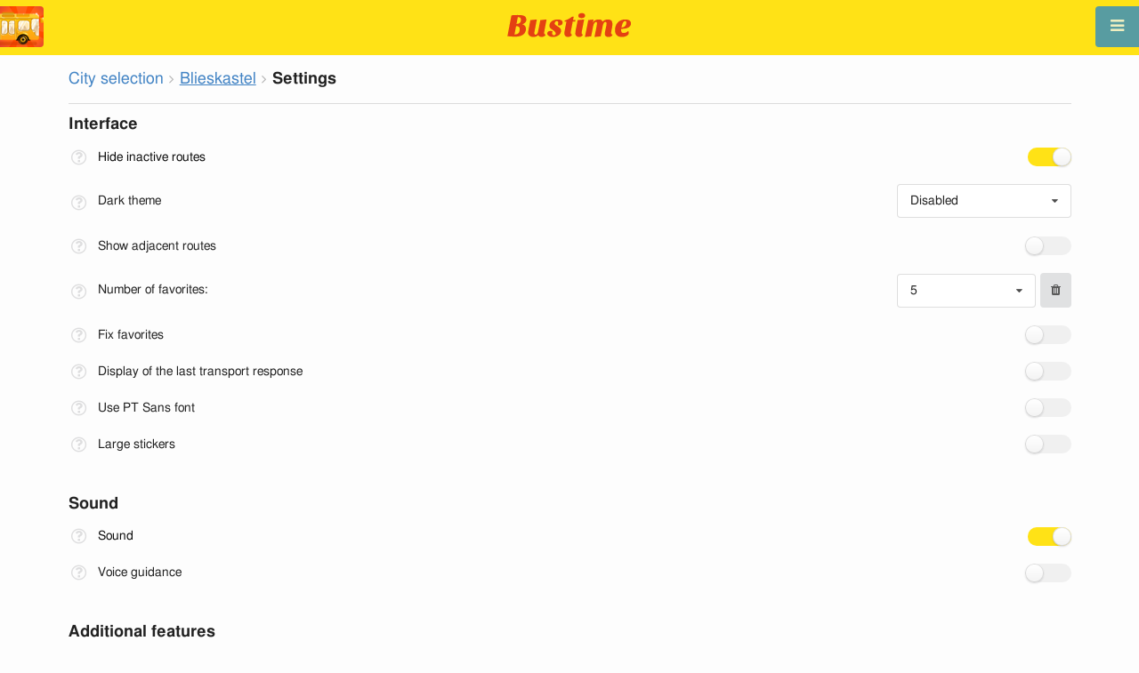

--- FILE ---
content_type: text/html; charset=utf-8
request_url: https://en.busti.me/blieskastel/settings/
body_size: 10109
content:
<!doctype html><html lang="en"><head><script async src="https://www.googletagmanager.com/gtag/js?id=G-MD4RJR9ZS9"></script><script>
    function gtag_conversion() {
        gtag('event', 'conversion', {
            'send_to': 'AW-16696673122/02btCIPFj-wZEOKGzJk-',
            'value': 0.1,
            'currency': 'EUR'
        });
    }

    gtag_metric_try.callback = null;

    function gtag_metric_try(name_event, params = {}) {
        gtag('event', name_event, params);

        if (typeof gtag_metric_try.callback === 'function') {
            gtag_metric_try.callback(name_event, params);
        }
    }

    gtag_metric_try.callback = (name, params) => {
        console.log(name, params);
    };

    </script><script>
     window.dataLayer = window.dataLayer || [];
     function gtag(){dataLayer.push(arguments);}
     gtag('js', new Date());
     gtag('config', 'G-MD4RJR9ZS9');
   </script><script>
    function gtag_metric(name_event, params = {}) {
        try {
            gtag_metric_try(name_event, params);
        } catch (error) {
            console.log('unable gtag');
        }
    }
</script><meta charset="UTF-8"/><link rel="apple-touch-icon" sizes="180x180" href="https://gcore.bustm.net/static/img/favicons/apple-touch-icon.png"><link rel="icon" type="image/png" sizes="32x32" href="https://gcore.bustm.net/static/img/favicons/favicon-32x32.png"><link rel="icon" type="image/png" sizes="16x16" href="https://gcore.bustm.net/static/img/favicons/favicon-16x16.png"><link rel="manifest" href="https://gcore.bustm.net/static/img/favicons/bustime.webmanifest?v=1"><link rel="mask-icon" href="https://gcore.bustm.net/static/img/favicons/safari-pinned-tab.svg" color="#ffe216"><link rel="shortcut icon" href="https://gcore.bustm.net/static/img/favicons/favicon.ico"><meta name="msapplication-TileColor" content="#ffe216"><meta name="msapplication-config" content="https://gcore.bustm.net/static/img/favicons/browserconfig.xml"><title>Settings</title><meta name="description" content="Settings allow you to disable sound, manage various notifications, and make other changes"><meta name="keywords" content="buses, routes online, city transport , where is going, movement, position, information board, in real-time mode, on the map, stops, movement scheme, transport online"><meta property="og:title" content="Bus Time"><meta property="og:image" content="https://en.busti.me/static/img/bustime-2.0.png"><meta property="vk:image" content="https://en.busti.me/static/img/bustime-2.0.png"><meta name="apple-mobile-web-app-capable" content="yes"><meta name="mobile-web-app-capable" content="yes"><meta name="apple-mobile-web-app-status-bar-style" content="black"><meta name="theme-color" content="#b30000"><meta name="viewport" content="width=device-width, initial-scale=1"/><meta name="format-detection" content="telephone=no"><link rel="image_src" href="https://en.busti.me/static/img/bustime-2.0.png"><link rel="apple-touch-icon" href="https://gcore.bustm.net/static/img/icon_60px.png" /><link rel="apple-touch-icon" sizes="76x76" href="https://gcore.bustm.net/static/img/icon_76px.png" /><link rel="apple-touch-icon" sizes="120x120" href="https://gcore.bustm.net/static/img/icon_120px.png" /><link rel="apple-touch-icon" sizes="152x152" href="https://gcore.bustm.net/static/img/icon_152px.png" /><script src="https://gcore.bustm.net/static/js/fast-json-patch.min.js"></script><!-- <link rel="icon" sizes="192x192" href="https://gcore.bustm.net/static/img/icon_192.png"> --><link rel="preload" as="script" href="https://gcore.bustm.net/static/js/system.min.js"><link rel="preload" href="https://gcore.bustm.net/static/fonts/fontawesome-webfont.woff2" as="font" type="font/woff2" crossorigin><link rel="stylesheet" href="https://gcore.bustm.net/static/css/base-union-71.css" type="text/css" /><style>
    .dark_theme {
        filter: invert(1) hue-rotate(180deg) brightness(0.8) grayscale(70%);
    }
    .dark_theme body, .dark-theme body.pushable > .pusher {
        background: #d3d3d3;
    }
    .dark_theme #main_bases_map {
        filter: invert(1) hue-rotate(180deg) brightness(1.25) grayscale(0%) saturate(250%);
    }
    .dark_theme #maplibre {
        filter: invert(1) hue-rotate(180deg) brightness(1.25) grayscale(0%) saturate(250%);
    }
  </style><link rel="alternate" hreflang="x-default" href="https://busti.me/settings/"><link rel="canonical" href="https://en.busti.me/settings/"><link rel="alternate" hreflang="en" href="https://en.busti.me/settings/" /><link rel="alternate" hreflang="es" href="https://es.busti.me/settings/" /><link rel="alternate" hreflang="et" href="https://et.busti.me/settings/" /><link rel="alternate" hreflang="fi" href="https://fi.busti.me/settings/" /><link rel="alternate" hreflang="it" href="https://it.busti.me/settings/" /><link rel="alternate" hreflang="pl" href="https://pl.busti.me/settings/" /><link rel="alternate" hreflang="pt" href="https://pt.busti.me/settings/" /><link rel="alternate" hreflang="be" href="https://be.busti.me/settings/" /><link rel="alternate" hreflang="ru" href="https://ru.busti.me/settings/" /><link rel="alternate" hreflang="uk" href="https://uk.busti.me/settings/" /><link rel="alternate" hreflang="lt" href="https://lt.busti.me/settings/" /><link rel="alternate" hreflang="lv" href="https://lv.busti.me/settings/" /><link rel="alternate" hreflang="nl" href="https://nl.busti.me/settings/" /><link rel="alternate" hreflang="cs" href="https://cs.busti.me/settings/" /><link rel="alternate" hreflang="hu" href="https://hu.busti.me/settings/" /><link rel="alternate" hreflang="de" href="https://de.busti.me/settings/" /><link rel="alternate" hreflang="fr" href="https://fr.busti.me/settings/" /><link rel="alternate" hreflang="da" href="https://da.busti.me/settings/" /><link rel="alternate" hreflang="hi" href="https://hi.busti.me/settings/" /><link rel="alternate" hreflang="ro" href="https://ro.busti.me/settings/" /><link rel="alternate" hreflang="eo" href="https://eo.busti.me/settings/" /><link rel="alternate" hreflang="ga" href="https://ga.busti.me/settings/" /><link rel="alternate" hreflang="pt-br" href="https://pt-br.busti.me/settings/" /><link rel="alternate" hreflang="ms" href="https://ms.busti.me/settings/" /><link rel="alternate" hreflang="tr" href="https://tr.busti.me/settings/" /><link rel="alternate" hreflang="el" href="https://el.busti.me/settings/" /><link rel="alternate" hreflang="kk" href="https://kk.busti.me/settings/" /><style>
.checkbox {
    width: 100%;
    margin-bottom: 20px;
}
.dropdown_settings {
    float: right;
}
.dropdown_setting {
    position: relative;
    margin-bottom: 30px;
}
.busfavor_width {
    min-width: 156px !important;
}
.show_descr {
    visibility: visible !important;
    animation: fadeIn 0.5s;
}
.popup_descr {
    visibility: hidden;
    width: 75%;
    background-color: #f0f0f0;
    color: #000;
    border-radius: 6px;
    position: absolute;
    z-index: 1;
    left: 25px;
    font-size: 12px;
    bottom: -30%;
    padding: 10px;
}
.popup_descr::after {
    content: "";
    position: absolute;
    left: -9px;
    border-width: 5px;
    border-style: solid;
    border-color: transparent #f0f0f0 transparent transparent;
    top: 15px;
}
.ui.checkbox.settings_page input[type="checkbox"], .ui.checkbox.settings_page label::before, .ui.toggle.checkbox.settings_page input:checked ~ label::before, .ui.toggle.checkbox.settings_page input:checked ~ label::after {
    right: 0 !important;
    left: auto !important;
}
.ui.toggle.checkbox.settings_page input ~ label::after {
    right: 2.15rem !important;
    left: auto !important;
}
.ui.checkbox.settings_page label {
    padding-left: 0 !important;
}
label > .fa-question-circle-o {
    color: #DEDEDF;
    font-size: 20px !important;
    margin-top: -2px !important;
}
.count_busfavor {
    width: 20%;
}
.ui.dropdown.dropdown_settings.selection {
    min-width: 196px !important;
}
.long_name {
    display: inline-block;
}
.drpdwn.long_name {
    padding-top: 10px;
}
.drpdwn.icon {
    padding-top: 13px;
}

@media screen and (max-width: 600px) {
    .drpdwn.long_name {
        width: 90%;
    }
    .dropdown_settings {
        width: 90% !important;
        margin: 10px;
    }
    .busfavor_width {
         width: 85%;
    }
}
@media screen and (max-width: 390px) {
    .long_name {
        width: 190px;
    }
    .column {
        padding: 10px 0 !important;
    }
}
</style><script>
var language = "en";
var trans_text_map = "Map";
var trans_text_stops = "Stops";
var trans_text_stop = "Stop";
var trans_text_transport = "Transport";
var trans_text_jam = "Traffic jams";
var trans_text_passenger = "Passengers";
var trans_text_km = "km";
var trans_text_sleep = "on break";
var trans_text_kmh = "km/h";
var trans_ttype_name = {
  0: "Bus",
  1: "Trolleybus",
  2: "Tram",
  3: "Minibus",
  4: "Water bus",
  5: "Intercity",
  6: "Train",
  7: "Metro",
  8: "Hitchhiking",
  9: "Flight",
};
var trans_ttype_slug = {
  0: "bus",
  1: "trolleybus",
  2: "tramway",
  3: "bus-taxi",
  4: "water",
  5: "bus-intercity",
  6: "train",
  7: "metro",
  8: "carpool",
  9: "airplane",
};
var trans_text_js_nosync = "It is necessary to update the JS database in the admin panel";
var trans_text_update_error = "Update error, server unavailable";
var trans_text_city_not_found = "City not found";
var trans_text_recognition = "Voice recognition works only on Android and desktops with Chrome";
var trans_text_call_get = "Accept video call?";
var trans_text_no_vote = "You cannot vote on the first day";
var trans_text_gps_overwrite = "Your data will overwrite this bus";
var trans_text_m1 = "Rating without a message is not accepted";
var trans_text_m2 = "Message without a rating is not accepted";
var trans_text_m3 = "Write so others understand the reason for the rating";
var trans_text_m4 = "Sorry, license plate not defined. Rating not possible.";
var trans_text_m5 = "Thank you for your feedback!";
var trans_text_recog = "Listening to the command<br/>example:bus 11 <br/>example:tram number five";
var trans_text_recog_start = "Listening, start speaking...";
var trans_text_recog_fail = "Not recognized";
var trans_text_not_found = "not found";
var trans_text_call = "Enter call identifier";
var trans_text_adblock = "You have ad blocking enabled. To disable ads, purchase a subscription.";
var trans_text_no_cam = "Access to the camera is not possible";
var trans_text_show_map = "Show map";
var trans_text_hide_map = "Hide map";
var trans_text_online = "Online";
var trans_text_stops = "Stops";
var trans_text_rlines = "Route lines";
var trans_text_word_to_number = [
"zero",
"one",
"two",
"three",
"four",
"five",
"six",
"seven",
"eight",
"nine"];
var trans_text_dst_change = "Destination changed";
var trans_text_src_change = "Departure changed";
var trans_text_arriving = "Your bus is approaching!";
var trans_text_one_plus = "Plus one on the route!";
var trans_text_one_minus = "Minus one on the route...";
var trans_text_in_dir_forward = "in the forward direction of the route";
var trans_text_in_dir_reverse = "in the reverse direction of the route";
var trans_text_moveto = "towards";

var us_user = 0;
var us_sound = 1;
var us_sound_plusone = 0;
var us_plusone = 0;
var us_live_indicator = 0;
var us_hide_inactive_routes = 1;
var us_last_time_resp = 0;
var us_bigsticker = 0;
var us_mode = 1;


var us_city = 3489;
var us_city_slug = "blieskastel";
var us_city_rev = 0;
var us_city_taxi = 0;
var us_city_timediffk = 0;
var us_city_transport_count = 19;
var US_CITY_POINT_X = 7.259904;
var US_CITY_POINT_Y = 49.237092;

var mode_selected = 0;
var matrix_show = 1;
var us_gps_off = 0;
var us_voice = 0;
var us_gps_send = 0;
var us_premium = 0;
var transaction_key = "";
var transaction_vip = 0;
var us_edit_mode = 0;
var us_device = "";
var us_theme_stripes = 0;
var us_gosnum = "None";
var map, myCollection, busstop_collection, passenger_collection, jamcollection;
var busfavor = [];
var vk_like_pro = 0;
var vk_show_like = 0;
var us_theme = 0;
var radar_mode = 0;
var ads_show = 0;
var ads_waterfall_configs = {};
var city_monitor_mode = 0;
var bus_design_map = {};
var us_pro_demo = 0;
var ut_minutes = 0;
var us_id = 2218040762;
var us_multi_all = 0;
var us_map_show = 0;
var us_speed_show = 0;
var us_radio = 0;
var us_dark_theme = "off";
var us_update_signal = "off";
var us_count_day_metric = 1;
var us_count_day_metric_date = "";
var lucky_day = 0;
var timer_countable = 1;
var reg_today = 0;
var today_date = "";
var us_days_on = 0;
var first_time = 0;
var gps_send_enough = 0;
var us_show_gosnum = 1; //0;
var us_sound_plus_one = 0;
var p2p_video = 0;
var PEER;
var io_port = null

if (!window.console) console = {log: function() {}};


var holiday_flag = "";

var test_mode = false;  
var taxiuser = null;
var is_main_page = false;
var is_stops_page = false;
var is_schedule_page = false;
var is_select_page = false;
var to_send = {};   // last sended position

function load_extra() {}

var trans_text_price = "Fare price";
var trans_text_provider_edit = "add carrier information";

var trans_idle_message_load = "Loading data via";
var trans_update_message = "Data updated";
var trans_post_update_message_processing = "Events processed:";
var trans_post_turbine_update_message_provid = "Received from supplier:";
var trans_post_turbine_update_message_for = "for";

var trans_stop_extra_info = {
  0: "Название: ",
  1: "Тип: ",
  2: "Таймзона: ",
  3: "Направление: "
};

var trans_vehicle_extra_info = {
  0: "Гос№: ",
  1: "Борт№: ",
  2: "Низкопольность: ",
  3: "Модель: ",
  4: "Перевозчик: ",
  5: "Тип: ",
  6: "Рейтинг: ",
  7: "Скорость: ",
  8: "Время последнего отклика: "
};

var us_block_info = 0;

var trans_distance = "Distance:";
var trans_time_in_trip = "Travel time:";
var trans_mins_in_trip = "min.";
var trans_hours_in_trip = "h.";
</script><script>
    var count_day_metric = [3, 5, 7, 10, 14, 21, 30, 60, 90, 120];

    // получение текущей даты в формате YYYY-MM-DD
    var date_for_metric = new Date().toISOString().split('T')[0];

    // если счетчик соответствует значению из count_day_metric и дата последней отправки метрики не равна сегодняшней дате
    // отправляем метрику и отправляем на сервер сегодняшнюю дату
    if (count_day_metric.includes(us_count_day_metric) && us_count_day_metric_date !== date_for_metric) {
        gtag_metric('st_visits', {'count': us_count_day_metric});

        var url_for_ajax = `/ajax/date_for_metric/?us_count_day_metric_date=${encodeURIComponent(date_for_metric)}`;

        fetch(url_for_ajax, {
            method: 'GET',
            headers: {
                'X-CSRFToken': 'j00fEIMHyOLxGzpHB7zAypbmi1NaJXT0v3HNVAxkIt7PDBMrNoCtICzZ7avl4bEa'
            }
        }).catch(error => console.error('Error:', error));
    }

    if (us_dark_theme === "on" || (us_dark_theme === "auto" && window.matchMedia && window.matchMedia('(prefers-color-scheme: dark)').matches)) {
        document.documentElement.classList.add('dark_theme');
    }

  

var db_ready = false;

function loading_done() {
      osd = document.querySelector('.osd_message');
      osd_text = document.querySelector('.osd_message_text');
      if (osd_text) {osd_text.textContent = ''}
      db_ready = true;

      setTimeout(function() {
       if (osd) {osd.style.display = 'none'}
      }, 250); // give user time to enjoy
    if (typeof hashcheck === "function") {
      hashcheck();
    }
}

function diff_dump(db) {
  const xhr = new XMLHttpRequest();
  xhr.open('GET', path_diff);

  xhr.onprogress = function(event) {
      const prc = Math.round(event.loaded / diff_size * 100);
      if (osd_text) { osd_text.textContent = 'DB patch: '+prc+'%'; }
  };

  xhr.onload = function() {
    if (xhr.status === 200) {
      diff_from_server = JSON.parse(xhr.responseText);
      // применяем разницу к исходной бд
      jsonpatch.applyPatch(db, diff_from_server);
      loading_done();
    } else {
      console.error(`Error ${xhr.status}: ${xhr.statusText}`);
      loading_done();
    }
  };

  xhr.onerror = function() {
    console.error('Patch request error');
  };
 xhr.send();
}

function dbget(model, id=null, field=null, meta=false) {
    let db = DB;
    if (db == null) return null;
    if (id == null) return DB[model];
    if (field != null) {
        let index = db[model + '__meta'] != null && db[model + '__meta']['fields'] != null ?
            db[model + '__meta']['fields'].indexOf(field) : -1
        if (index < 0) return null;
        if (db[model] != null && db[model][id] != null) {
            return db[model][id][index];
        }
    } else if (meta && db[model + '__meta'] != null && db[model + '__meta']['fields'] != null) {
        if (db[model] != null && db[model][id] != null) {
            let o = {};
            db[model][id].forEach(function(e, i) {
                o[db[model + '__meta']['fields'][i]] = e;
            });
            return o;
        }
    } else if (!meta && db[model] != null && db[model][id] != null) {
        return db[model][id]
    }
    return null;
}

function dbgetsafe(model, id=null, field=null, meta=false) {
  return dbget(model, id, field, meta) || {}
}
</script></head><body><div class="ui right sidebar inverted vertical massive menu" style="width:19rem;"><a href="/blieskastel/settings_profile/" id="link_profile" class="item  profile_in_menu"><img id="avatar_profile" src=" https://gcore.bustm.net/static/img/empty_ava.png"><div style="margin: 10px; display: inline-block;"> Log in to profile </div></a><a class="item " href="/blieskastel/" onclick="gtag_metric('cl_menu_link', {'item': 'home'});">Blieskastel<i class="fa-home icon" aria-hidden="true"></i></a><a class="item " href="/blieskastel/timetable/" onclick="gtag_metric('cl_menu_link', {'item': 'timetable'});">Schedule <i class="fa-calendar-o icon" aria-hidden="true"></i></a><a class="item " href="/blieskastel/company/" onclick="gtag_metric('cl_menu_link', {'item': 'company'});">Carriers <i class="fa-clone icon" aria-hidden="true"></i></a><a class="item " href="/blieskastel/stop/" onclick="gtag_metric('cl_menu_link', {'item': 'stop'});">Stops<i class="fa-bus icon" aria-hidden="true"></i></a><a class="item " href="/blieskastel/transport/" onclick="gtag_metric('cl_menu_link', {'item': 'transport'});" title="Transport log - data exchange, events, and tracks">Journal <i class="fa-list-alt icon" aria-hidden="true"></i></a><a class="item " href="/blieskastel/chat/" onclick="gtag_metric('cl_menu_link', {'item': 'chat'});">Chat <i class="fa-comment icon" aria-hidden="true"></i></a><a class="item " href="/blieskastel/top/" onclick="gtag_metric('cl_menu_link', {'item': 'top'});">Rating<i class="fa-line-chart icon" aria-hidden="true"></i></a><a class="item " href="/blieskastel/history/" onclick="gtag_metric('cl_menu_link', {'item': 'history'});">Change history<i class="fa-newspaper-o icon" aria-hidden="true"></i></a><a class="item " href="/blieskastel/status/" onclick="gtag_metric('cl_menu_link', {'item': 'status'});" title="Server and monitoring system status">Status<i class="fa-heartbeat icon" aria-hidden="true"></i></a><!-- <a class="item" href="/about/">Блог</a> --><div class="ui inverted right dropdown item" style="z-index: 9999;">Info<i class="dropdown icon"></i><div class="menu"><a class="item" href="/about/" onclick="gtag_metric('cl_menu_link', {'item': 'about'});"><i class="fa-question icon" aria-hidden="true"></i>About the project</a><a class="item" href="/open-letter-for-transport-data/" onclick="gtag_metric('cl_menu_ft', {'item': 'open-letter-for-transport-data'});"><i class="fa-bullhorn icon" aria-hidden="true"></i>Open data</a><a class="item" href="/services/" onclick="gtag_metric('cl_menu_ft', {'item': 'services'});"><i class="fa-plus icon" aria-hidden="true"></i> Connection</a><a class="item" href="/blog/" onclick="gtag_metric('cl_menu_ft', {'item': 'blog'});"><i class="fa-rss icon" aria-hidden="true"></i>Blog</a><a class="item" href="/help/" onclick="gtag_metric('cl_menu_ft', {'item': 'help'});"><i class="fa-question-circle-o icon" aria-hidden="true"></i>Help</a><a class="item" style="margin-right:0.4em" target="_blank" href="https://github.com/bustime-org/bustime" aria-label="Bustime source codes on Github"><i class="fa-github icon"></i>Github</a></div></div><div style="margin-top: auto; text-align:center;font-size:1rem;color:#fff;vertical-align:middle"><select name="select_language" class="ui selection long dropdown sel_lang_ftr"><option value="da">Dansk</option><option value="de">Deutsch</option><option value="et">Eesti</option><option value="en" selected >English</option><option value="es">Español</option><option value="eo">Esperanto</option><option value="fr">Français</option><option value="ga">Gaeilge</option><option value="it">Italiano</option><option value="lv">Latviešu</option><option value="lt">Lietuvių</option><option value="hu">Magyar</option><option value="ms">Melayu</option><option value="nl">Nederlands</option><option value="pl">Polski</option><option value="pt-br">Portuguese (Brazil)</option><option value="pt">Português</option><option value="ro">Rumantsch</option><option value="fi">Suomen</option><option value="tr">Türkçe</option><option value="cs">Čeština</option><option value="el">Νέα Ελληνικά</option><option value="be">Беларуская</option><option value="ru">Русский</option><option value="uk">Українська</option><option value="kk">Қазақша</option><option value="hi">हिन्दी</option></select><div class="ui horizontal link list" style="padding: 0 10px"><a class="item" style="color: #ffe216;font-size:1.2rem;padding: 5px 12px" href="mailto:support@busti.me"> support@busti.me</a></div><span class="item" style="margin-right:0.4em;">
        &copy; 2026 Bustime ULDA 
        </span></div ></div></div><!-- <div class="ui right sidebar inverted vertical massive menu"--><div class="pusher"><div class="ui padded stackable  center aligned horizontally grid yheader"><!-- mobile tablet computer only --><div class="center aligned column color-0-bg"><a href="/" class="hidden bustime-logo-pro"></a><div class="logo_header_view toggle" style="padding-top: 1rem;"><a class="logo_header" href="/blieskastel/"><img src="https://gcore.bustm.net/static/img/bustime_text_new.svg" style="height: 28px;"></a></div></div></div><div id="loader" class="ui active slow blue double massive loader" style="display: none;"></div><div id="map_container"><!--maplibre--><div id="maplibre" style="display:none; z-index:1;"><div class="layers_selection"><div class="ui icon toggle button layers_button"><i class="fa-clone link icon"></i></div><div id="layers_checkbox" style="display: none;"><input type="checkbox" class="layers_checkbox" id="poi-level-1" value="poi-level-1"><label for="poi-lever-1">  POI </label><br></div></div><!--
              <div class="ui search address"><div id="ml_search" class="ui big icon input"><input id="ml_search_input" class="prompt" type="text" placeholder="Search..."><i id="ml_search_icon" class="search link icon"></i></div></div>
--></div></div><div id="main_container" class="ui container" style="margin-top:77px;"><div class="ui big breadcrumb"><a class="section" href="/?page=select">City selection</a><i class="right angle icon divider"></i><a class="section" href="/blieskastel/" style="text-decoration-line: underline;">Blieskastel</a><i class="right angle icon divider"></i><div class="active section">Settings</div></div><div class="ui divider"></div><form action="./" method="post" class="sform" enctype="multipart/form-data"><input type="hidden" name="csrfmiddlewaretoken" value="j00fEIMHyOLxGzpHB7zAypbmi1NaJXT0v3HNVAxkIt7PDBMrNoCtICzZ7avl4bEa"><div class="ui grid stackable"><div class="column"><div class="ui header">Interface</div><div class="ui toggle checkbox settings_page"><input type="checkbox" name="hide_inactive_routes" checked="checked" aria-label=" Hide inactive routes"><label><div class="long_name"> Hide inactive routes </div><i class="fa-question-circle-o icon" aria-hidden="true" id="descr_hide_inactive_routes" onclick="descripton_settings(this.id)" style="float: left; margin-right: 10px;"></i></label><div class="popup_descr descr_hide_inactive_routes">Hides inactive routes from the main page.</div></div><div id="select_dark_theme" class="dropdown_setting"><label><div class="long_name drpdwn">Dark theme</div><i class="fa-question-circle-o icon drpdwn" aria-hidden="true" id="descr_dark_theme" onclick="descripton_settings(this.id)" style="float: left; margin-right: 10px;"></i></label><div class="popup_descr descr_dark_theme">Enable/disable dark theme of the site. Auto mode enables dark theme if it is enabled in your browser.</div><select name="select_dark_theme" class="ui dropdown dropdown_settings"><option value="off"  selected> Disabled </option><option value="on" >Enabled </option><option value="auto" >Automatically </option></select></div><div class="ui toggle checkbox settings_page"><input type="checkbox" name="multi_all"  aria-label="Show all"><label><div class="long_name">Show adjacent routes </div><i class="fa-question-circle-o icon" aria-hidden="true" id="descr_multi_all" onclick="descripton_settings(this.id)" style="float: left; margin-right: 10px;"></i></label><div class="popup_descr descr_multi_all">Displays vehicles from other routes whose stops coincide with the selected one.</div></div><div class="dropdown_setting"><label><div class="long_name count_busfavor drpdwn">Number of favorites:</div><i class="fa-question-circle-o icon drpdwn" aria-hidden="true" id="descr_count_busfavor" onclick="descripton_settings(this.id)" style="float: left; margin-right: 10px;"></i></label><div class="popup_descr descr_count_busfavor">Displays the selected number of favorite routes on the main page.</div><div class="dropdown_settings"><select id="select" name="busfavor_amount" class="ui compact dropdown busfavor_width"><option value="0" >0 </option><option value="5" selected>5 </option><option value="10" >10</option></select><button class="ui icon button" style="margin: 0 0 0 5px; padding: 12px;" onclick="favor_clear();return false;"><i class="fa fa-trash" aria-hidden="true"></i></button></div></div><div class="ui toggle checkbox settings_page"><input type="checkbox" name="busfav_hold"  aria-label="Hold favorites"><label> Fix favorites <i class="fa-question-circle-o icon" aria-hidden="true" id="descr_busfav_hold" onclick="descripton_settings(this.id)" style="float: left; margin-right: 10px;"></i></label><div class="popup_descr descr_busfav_hold">Favorite routes will stop changing depending on the frequency of viewing, and removal from favorites is blocked.</div></div><div class="ui toggle checkbox settings_page"><input type="checkbox" name="last_time_resp"  aria-label="Display of the last transport response"><label><div class="long_name">Display of the last transport response </div><i class="fa-question-circle-o icon" aria-hidden="true" id="descr_last_time_resp" onclick="descripton_settings(this.id)" style="float: left; margin-right: 10px;"></i></label><div class="popup_descr descr_last_time_resp">Display of the last transport response on the vehicle icon and in the pop-up window when clicking on the vehicle.</div></div><div class="ui toggle checkbox settings_page"><input type="checkbox" name="font_big"  aria-label="Use PT Sans font"><label> Use PT Sans font <i class="fa-question-circle-o icon" aria-hidden="true" id="descr_font_big" onclick="descripton_settings(this.id)" style="float: left; margin-right: 10px;"></i></label><div class="popup_descr descr_font_big">On some devices, it may look prettier, additionally loads about 200Kb of data.</div></div><div class="ui toggle checkbox settings_page"><input type="checkbox" name="bigsticker"  aria-label="Large stickers for vehicles"><label><div class="long_name">Large stickers </div><i class="fa-question-circle-o icon" aria-hidden="true" id="bigsticker" onclick="descripton_settings(this.id)" style="float: left; margin-right: 10px;"></i></label><div class="popup_descr bigsticker">If a sticker is installed on the vehicle, it is displayed in a larger size to the left of the vehicle symbol.</div></div><div class="ui header">Sound</div><div class="ui toggle checkbox settings_page"><input type="checkbox" name="sound" checked="checked" aria-label="Sound"><label> Sound<i class="fa-question-circle-o icon" aria-hidden="true" id="descr_sound" onclick="descripton_settings(this.id)" style="float: left; margin-right: 10px;"></i></label><div class="popup_descr descr_sound">Enables bus approach sound.</div></div><div class="ui toggle checkbox settings_page"><input type="checkbox" name="voice"  aria-label="Voice guidance"><label> Voice guidance <i class="fa-question-circle-o icon" aria-hidden="true" id="descr_voice" onclick="descripton_settings(this.id)" style="float: left; margin-right: 10px;"></i></label><div class="popup_descr descr_voice">Reading information for the visually impaired.</div></div><div class="ui header">Additional features</div><div class="ui toggle checkbox settings_page"><input id="expert" type="checkbox" name="expert" onclick="hidden_radio()"  aria-label="Advanced mode"><label> Advanced mode <i class="fa-question-circle-o icon" aria-hidden="true" id="descr_expert" onclick="descripton_settings(this.id)" style="float: left; margin-right: 10px;"></i></label><div class="popup_descr descr_expert">Adds buttons for hiding routes, quick access, and radio..</div></div><div id="select_radio" class="dropdown_setting" style="display: none;"><label><div class="long_name drpdwn">Radio</div><i class="fa-question-circle-o icon drpdwn" aria-hidden="true" id="descr_radio" onclick="descripton_settings(this.id)" style="float: left; margin-right: 10px;"></i></label><div class="popup_descr descr_radio">Radio genre selection.</div><select name="select_radio" class="ui dropdown dropdown_settings"><option value="" >not set</option><option value="lay" > Lounge </option><option value="rok" >Rock </option><option value="shans" > Chanson </option><option value="elect" > Electronic </option><option value="pop"  selected> Pop </option></select></div><div class="ui toggle checkbox settings_page"><input type="checkbox" name="live_indicator"  aria-label="Connection indicator display"><label><div class="long_name">Connection indicator display </div><i class="fa-question-circle-o icon" aria-hidden="true" id="descr_live_indicator" onclick="descripton_settings(this.id)" style="float: left; margin-right: 10px;"></i></label><div class="popup_descr descr_live_indicator">Connection indicator display at the bottom of the screen.</div></div><div class="ui toggle checkbox settings_page"><input type="checkbox" name="gps_off"  aria-label="Disable stop search"><label><div class="long_name">Disable nearest stop search</div><i class="fa-question-circle-o icon" aria-hidden="true" id="descr_gps_off" onclick="descripton_settings(this.id)" style="float: left; margin-right: 10px;"></i></label><div class="popup_descr descr_gps_off">Stops searching for the nearest stop in route search.</div></div><div class="ui toggle checkbox settings_page"><input type="checkbox" name="plusone"  aria-label="Change in the number of vehicles on the route"><label><div class="long_name">Display of events changing the number of vehicles on the route </div><i class="fa-question-circle-o icon" aria-hidden="true" id="descr_plusone" onclick="descripton_settings(this.id)" style="float: left; margin-right: 10px;"></i></label><div class="popup_descr descr_plusone">Display of changes in the number of active vehicles on the route in forward and reverse directions.</div></div><div id="select_update_signal" class="dropdown_setting"><label><div class="long_name drpdwn">Database update (page reload required)</div><i class="fa-question-circle-o icon drpdwn" aria-hidden="true" id="descr_update_signal" onclick="descripton_settings(this.id)" style="float: left; margin-right: 10px;"></i></label><div class="popup_descr descr_update_signal">Updates the database when an update is available.</div><select name="select_update_signal" class="ui dropdown dropdown_settings"><option value="off"  selected> Disabled </option><option value="on" >Enabled </option><option value="auto" >Automatic update </option></select></div><div class="ui toggle checkbox settings_page"><input type="checkbox" name="edit_mode"  disabled="disabled" aria-label="Enable editing"><label> Enable editing <i class="fa-question-circle-o icon" aria-hidden="true" id="descr_edit_mode" onclick="descripton_settings(this.id)" style="float: left; margin-right: 10px;"></i></label><div class="popup_descr descr_edit_mode">Enable editor interface.</div></div></div></div></form><script>
function favor_clear() {
    var a = confirm("All favorite routes will be reset. Are you sure?");
    if (a) {
        window.location.href = '/us/reset-bus-favorites/';
    }
}

function descripton_settings(id_elem) {
    var elem = $('.' + id_elem);
    if (elem.hasClass("show_descr")) {
        $('.popup_descr').removeClass("show_descr");;
    } else {
        $('.popup_descr').removeClass("show_descr");
        $('.' + id_elem).addClass("show_descr");;
    }
}

function hidden_radio() {
    var div = document.getElementById('select_radio');
    var check = document.getElementById('expert');
    if (check.checked) {
        div.style.display = 'block';
    } else {
        div.style.display = 'none'
    }
}

function js_page_extra() {
    $('.ui.dropdown').dropdown();

    $(document).click(function(e){
        var $target = $(e.target);
        if ( !$target.is('.fa-question-circle-o') && !$target.parents('.fa-question-circle-o').length) {
            $('.popup_descr').removeClass("show_descr");
        }
    });

    $('[type="checkbox"]').change(function(){
        var name = $(this).prop("name");
        var checked = $(this).prop("checked");
        $.ajax({
            url: "/ajax/ajax_settings1/",
            type: "GET",
            data: {
                name: name, checked: checked, csrfmiddlewaretoken: 'j00fEIMHyOLxGzpHB7zAypbmi1NaJXT0v3HNVAxkIt7PDBMrNoCtICzZ7avl4bEa'
            },
            success: function(data, textStatus, jqXHR) {
                console.log("ok");
            },
            error: function(jqXHR, textStatus, errorThrown) {
                console.log(textStatus, errorThrown);
            }
        });
    });

    $('[name="tcard"]').change(function(){
        tcard_check();
    });

     $('[name = "select_radio"]').change(function(){
        var name  = $(this).prop("name");
        var value = $(this).prop("value");
        console.log(name, value);

        $.ajax({
            url: "/ajax/ajax_settings1/",
            type: "GET",
            data: {
                name : name, value: value, csrfmiddlewaretoken: 'j00fEIMHyOLxGzpHB7zAypbmi1NaJXT0v3HNVAxkIt7PDBMrNoCtICzZ7avl4bEa'
            }
        });
    });

     $('[name = "select_dark_theme"]').change(function(){
        var name  = $(this).prop("name");
        var value = $(this).prop("value");
        console.log(name, value);

        $.ajax({
            url: "/ajax/ajax_settings1/",
            type: "GET",
            data: {
                name : name, value: value, csrfmiddlewaretoken: 'j00fEIMHyOLxGzpHB7zAypbmi1NaJXT0v3HNVAxkIt7PDBMrNoCtICzZ7avl4bEa'
            },
            success: function(data, textStatus, jqXHR) {
                if (value === "on" || (value === "auto" && window.matchMedia && window.matchMedia('(prefers-color-scheme: dark)').matches)) {
                    document.documentElement.classList.add('dark_theme');
                } else {
                    document.documentElement.classList.remove('dark_theme');
                }
            },
            error: function(jqXHR, textStatus, errorThrown) {
                console.log(textStatus, errorThrown);
            }
        });
    });

     $('[name = "select_update_signal"]').change(function(){
        var name  = $(this).prop("name");
        var value = $(this).prop("value");
        console.log(name, value);

        $.ajax({
            url: "/ajax/ajax_settings1/",
            type: "GET",
            data: {
                name : name, value: value, csrfmiddlewaretoken: 'j00fEIMHyOLxGzpHB7zAypbmi1NaJXT0v3HNVAxkIt7PDBMrNoCtICzZ7avl4bEa'
            }
        });
    });

    $('[name = "busfavor_amount"]').change(function(){
        var name  = $(this).prop("name");
        var value = $(this).prop("value");

        $.ajax({
            url: "/ajax/ajax_settings1/",
            type: "GET",
            data: {
                name : name, value : value, csrfmiddlewaretoken: 'j00fEIMHyOLxGzpHB7zAypbmi1NaJXT0v3HNVAxkIt7PDBMrNoCtICzZ7avl4bEa'
            }
        });
    });
}
</script><div class="ui equal width column stackable grid" style="margin-top: 2rem"><div class="column center aligned"><a href="https://play.google.com/store/apps/details?id=com.indie.bustime" target="_blank" onclick="gtag_metric('cl_app', {'platform': 'android', 'place': 'bottom'});"><img src="https://gcore.bustm.net/static/img/app/android_en.png" alt="Google Play" style="height:52px; margin-right: 16px;opacity: 0.8"></a><a href="https://apps.apple.com/us/app/bustime-transport-online/id879310530" target="_blank" onclick="gtag_metric('cl_app', {'platform': 'ios', 'place': 'bottom'});"><img src="https://gcore.bustm.net/static/img/app/apple_en.svg" alt="App Store" style="height:52px;opacity: 0.8"></a></div></div><br/><br/><br/><div class="ui reload_soft" style="display: none;"><div class="reload_soft_content"><div style="padding: 20px;">Route database updated. Do you want to update it right now?</div><div class="ui green ok inverted button" onclick="reload_soft_v8('yes')">Yes</div><div class="ui red close button" onclick="reload_soft_v8()">No</div></div></div></div></div><!-- ui container --><!-- <div class="ui mobile only grid"> --><div class="ui blue icon launch right attached fixed big button" style="width: 49px; height: 46px; padding-top: 13px;" onclick="$('.ui.sidebar').sidebar('toggle'); gtag_metric('cl_menu');"><i class="fa-bars icon"></i></div><div class="fixed" style="width: 49px; height: 46px; left: 0px; position: fixed; top: 7px; z-index: 1001;"><a href="/blieskastel/"><img src="https://gcore.bustm.net/static/img/logo_square.png" style="width: 49px; height: 46px; border-radius: 0 4px 4px 0;"/></a></div><script src="https://gcore.bustm.net/static/js/system.min.js"></script><script type="systemjs-importmap" src="https://gcore.bustm.net/static/importmap-1.json"></script><script type="systemjs-importmap">
        {
          "imports": {
              "bundle_built": "https://gcore.bustm.net/static/js/bundle-built-175.js"
          }
        }
      </script><script type="systemjs-module" src="import:bundle_built"></script></div><!--pusher--></body><script>
// remove google button
window.addEventListener('scroll', function() {
    let div = document.querySelector('[style*="border-block: initial !important; border-inline: initial !important;"]');
    if(div){
        div.style.cssText = 'display: none !important';
    }
    div = document.querySelector('[style*="color-scheme: initial !important;"]');
    if(div){
        div.style.cssText = 'display: none !important';
    }
});
</script></html>